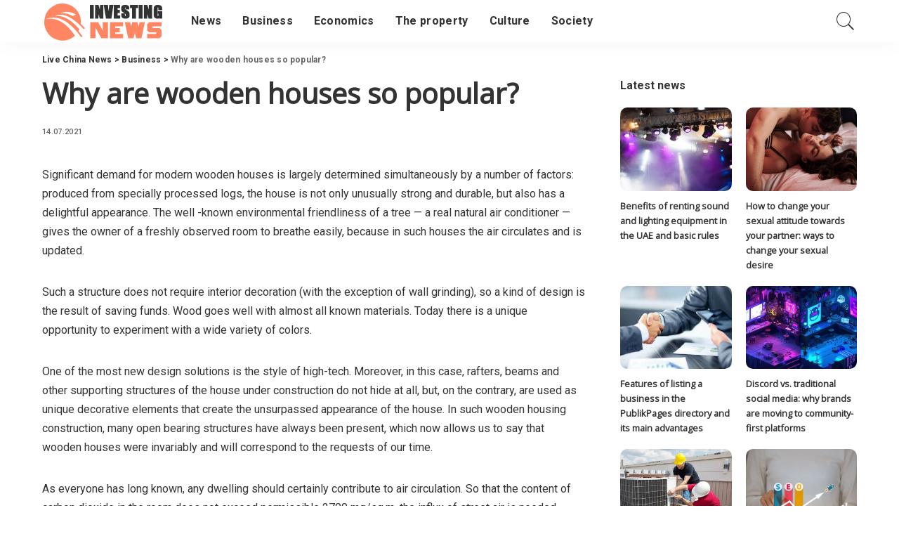

--- FILE ---
content_type: text/html; charset=UTF-8
request_url: https://livechinanews.com/why-are-wooden-houses-so-popular.html
body_size: 15297
content:
<!DOCTYPE html>
<html lang="ru-RU">
<head>
	<meta charset="UTF-8">
	<meta http-equiv="X-UA-Compatible" content="IE=edge">
	<meta name="viewport" content="width=device-width, initial-scale=1">
	<link rel="profile" href="https://gmpg.org/xfn/11">
	<meta name='robots' content='index, follow, max-image-preview:large, max-snippet:-1, max-video-preview:-1' />
			<link rel="apple-touch-icon" href="https://livechinanews.com/wp-content/uploads/2021/01/4.png"/>
					<meta name="msapplication-TileColor" content="#ffffff">
			<meta name="msapplication-TileImage" content="https://livechinanews.com/wp-content/uploads/2021/01/3.png"/>
		
	<!-- This site is optimized with the Yoast SEO plugin v22.0 - https://yoast.com/wordpress/plugins/seo/ -->
	<title>Why are wooden houses so popular?</title>
	<meta name="description" content="Significant demand for modern wooden houses is largely determined simultaneously by a number of factors: produced from specially processed logs, the house" />
	<link rel="canonical" href="https://livechinanews.com/why-are-wooden-houses-so-popular.html" />
	<meta property="og:locale" content="ru_RU" />
	<meta property="og:type" content="article" />
	<meta property="og:title" content="Why are wooden houses so popular?" />
	<meta property="og:description" content="Significant demand for modern wooden houses is largely determined simultaneously by a number of factors: produced from specially processed logs, the house" />
	<meta property="og:url" content="https://livechinanews.com/why-are-wooden-houses-so-popular.html" />
	<meta property="og:site_name" content="Live China News" />
	<meta property="article:published_time" content="2021-07-14T14:40:55+00:00" />
	<meta name="author" content="chinanews" />
	<meta name="twitter:card" content="summary_large_image" />
	<meta name="twitter:label1" content="Написано автором" />
	<meta name="twitter:data1" content="chinanews" />
	<meta name="twitter:label2" content="Примерное время для чтения" />
	<meta name="twitter:data2" content="2 минуты" />
	<script type="application/ld+json" class="yoast-schema-graph">{"@context":"https://schema.org","@graph":[{"@type":"WebPage","@id":"https://livechinanews.com/why-are-wooden-houses-so-popular.html","url":"https://livechinanews.com/why-are-wooden-houses-so-popular.html","name":"Why are wooden houses so popular?","isPartOf":{"@id":"https://livechinanews.com/#website"},"datePublished":"2021-07-14T14:40:55+00:00","dateModified":"2021-07-14T14:40:55+00:00","author":{"@id":"https://livechinanews.com/#/schema/person/c280474cfaa39d9511d18d209aa595b2"},"description":"Significant demand for modern wooden houses is largely determined simultaneously by a number of factors: produced from specially processed logs, the house","inLanguage":"ru-RU","potentialAction":[{"@type":"ReadAction","target":["https://livechinanews.com/why-are-wooden-houses-so-popular.html"]}]},{"@type":"WebSite","@id":"https://livechinanews.com/#website","url":"https://livechinanews.com/","name":"Live China News","description":"","potentialAction":[{"@type":"SearchAction","target":{"@type":"EntryPoint","urlTemplate":"https://livechinanews.com/?s={search_term_string}"},"query-input":"required name=search_term_string"}],"inLanguage":"ru-RU"},{"@type":"Person","@id":"https://livechinanews.com/#/schema/person/c280474cfaa39d9511d18d209aa595b2","name":"chinanews","image":{"@type":"ImageObject","inLanguage":"ru-RU","@id":"https://livechinanews.com/#/schema/person/image/","url":"https://secure.gravatar.com/avatar/?s=96&d=mm&r=g","contentUrl":"https://secure.gravatar.com/avatar/?s=96&d=mm&r=g","caption":"chinanews"}}]}</script>
	<!-- / Yoast SEO plugin. -->


<link rel='dns-prefetch' href='//fonts.googleapis.com' />
<link rel="alternate" type="application/rss+xml" title="Live China News &raquo; Лента" href="https://livechinanews.com/feed" />
<link rel="alternate" type="application/rss+xml" title="Live China News &raquo; Лента комментариев" href="https://livechinanews.com/comments/feed" />
<link rel="alternate" type="application/rss+xml" title="Live China News &raquo; Лента комментариев к &laquo;Why are wooden houses so popular?&raquo;" href="https://livechinanews.com/why-are-wooden-houses-so-popular.html/feed" />
<link rel='stylesheet' id='pixwell-core-css' href='https://livechinanews.com/wp-content/plugins/pixwell-core/assets/core.css?ver=5.7' media='all' />
<link rel='stylesheet' id='wp-block-library-css' href='https://livechinanews.com/wp-includes/css/dist/block-library/style.min.css?ver=a81c182e9fad0d30ef1989c058520fa3' media='all' />
<style id='classic-theme-styles-inline-css'>
/*! This file is auto-generated */
.wp-block-button__link{color:#fff;background-color:#32373c;border-radius:9999px;box-shadow:none;text-decoration:none;padding:calc(.667em + 2px) calc(1.333em + 2px);font-size:1.125em}.wp-block-file__button{background:#32373c;color:#fff;text-decoration:none}
</style>
<style id='global-styles-inline-css'>
body{--wp--preset--color--black: #000000;--wp--preset--color--cyan-bluish-gray: #abb8c3;--wp--preset--color--white: #ffffff;--wp--preset--color--pale-pink: #f78da7;--wp--preset--color--vivid-red: #cf2e2e;--wp--preset--color--luminous-vivid-orange: #ff6900;--wp--preset--color--luminous-vivid-amber: #fcb900;--wp--preset--color--light-green-cyan: #7bdcb5;--wp--preset--color--vivid-green-cyan: #00d084;--wp--preset--color--pale-cyan-blue: #8ed1fc;--wp--preset--color--vivid-cyan-blue: #0693e3;--wp--preset--color--vivid-purple: #9b51e0;--wp--preset--gradient--vivid-cyan-blue-to-vivid-purple: linear-gradient(135deg,rgba(6,147,227,1) 0%,rgb(155,81,224) 100%);--wp--preset--gradient--light-green-cyan-to-vivid-green-cyan: linear-gradient(135deg,rgb(122,220,180) 0%,rgb(0,208,130) 100%);--wp--preset--gradient--luminous-vivid-amber-to-luminous-vivid-orange: linear-gradient(135deg,rgba(252,185,0,1) 0%,rgba(255,105,0,1) 100%);--wp--preset--gradient--luminous-vivid-orange-to-vivid-red: linear-gradient(135deg,rgba(255,105,0,1) 0%,rgb(207,46,46) 100%);--wp--preset--gradient--very-light-gray-to-cyan-bluish-gray: linear-gradient(135deg,rgb(238,238,238) 0%,rgb(169,184,195) 100%);--wp--preset--gradient--cool-to-warm-spectrum: linear-gradient(135deg,rgb(74,234,220) 0%,rgb(151,120,209) 20%,rgb(207,42,186) 40%,rgb(238,44,130) 60%,rgb(251,105,98) 80%,rgb(254,248,76) 100%);--wp--preset--gradient--blush-light-purple: linear-gradient(135deg,rgb(255,206,236) 0%,rgb(152,150,240) 100%);--wp--preset--gradient--blush-bordeaux: linear-gradient(135deg,rgb(254,205,165) 0%,rgb(254,45,45) 50%,rgb(107,0,62) 100%);--wp--preset--gradient--luminous-dusk: linear-gradient(135deg,rgb(255,203,112) 0%,rgb(199,81,192) 50%,rgb(65,88,208) 100%);--wp--preset--gradient--pale-ocean: linear-gradient(135deg,rgb(255,245,203) 0%,rgb(182,227,212) 50%,rgb(51,167,181) 100%);--wp--preset--gradient--electric-grass: linear-gradient(135deg,rgb(202,248,128) 0%,rgb(113,206,126) 100%);--wp--preset--gradient--midnight: linear-gradient(135deg,rgb(2,3,129) 0%,rgb(40,116,252) 100%);--wp--preset--font-size--small: 13px;--wp--preset--font-size--medium: 20px;--wp--preset--font-size--large: 36px;--wp--preset--font-size--x-large: 42px;--wp--preset--spacing--20: 0.44rem;--wp--preset--spacing--30: 0.67rem;--wp--preset--spacing--40: 1rem;--wp--preset--spacing--50: 1.5rem;--wp--preset--spacing--60: 2.25rem;--wp--preset--spacing--70: 3.38rem;--wp--preset--spacing--80: 5.06rem;--wp--preset--shadow--natural: 6px 6px 9px rgba(0, 0, 0, 0.2);--wp--preset--shadow--deep: 12px 12px 50px rgba(0, 0, 0, 0.4);--wp--preset--shadow--sharp: 6px 6px 0px rgba(0, 0, 0, 0.2);--wp--preset--shadow--outlined: 6px 6px 0px -3px rgba(255, 255, 255, 1), 6px 6px rgba(0, 0, 0, 1);--wp--preset--shadow--crisp: 6px 6px 0px rgba(0, 0, 0, 1);}:where(.is-layout-flex){gap: 0.5em;}:where(.is-layout-grid){gap: 0.5em;}body .is-layout-flow > .alignleft{float: left;margin-inline-start: 0;margin-inline-end: 2em;}body .is-layout-flow > .alignright{float: right;margin-inline-start: 2em;margin-inline-end: 0;}body .is-layout-flow > .aligncenter{margin-left: auto !important;margin-right: auto !important;}body .is-layout-constrained > .alignleft{float: left;margin-inline-start: 0;margin-inline-end: 2em;}body .is-layout-constrained > .alignright{float: right;margin-inline-start: 2em;margin-inline-end: 0;}body .is-layout-constrained > .aligncenter{margin-left: auto !important;margin-right: auto !important;}body .is-layout-constrained > :where(:not(.alignleft):not(.alignright):not(.alignfull)){max-width: var(--wp--style--global--content-size);margin-left: auto !important;margin-right: auto !important;}body .is-layout-constrained > .alignwide{max-width: var(--wp--style--global--wide-size);}body .is-layout-flex{display: flex;}body .is-layout-flex{flex-wrap: wrap;align-items: center;}body .is-layout-flex > *{margin: 0;}body .is-layout-grid{display: grid;}body .is-layout-grid > *{margin: 0;}:where(.wp-block-columns.is-layout-flex){gap: 2em;}:where(.wp-block-columns.is-layout-grid){gap: 2em;}:where(.wp-block-post-template.is-layout-flex){gap: 1.25em;}:where(.wp-block-post-template.is-layout-grid){gap: 1.25em;}.has-black-color{color: var(--wp--preset--color--black) !important;}.has-cyan-bluish-gray-color{color: var(--wp--preset--color--cyan-bluish-gray) !important;}.has-white-color{color: var(--wp--preset--color--white) !important;}.has-pale-pink-color{color: var(--wp--preset--color--pale-pink) !important;}.has-vivid-red-color{color: var(--wp--preset--color--vivid-red) !important;}.has-luminous-vivid-orange-color{color: var(--wp--preset--color--luminous-vivid-orange) !important;}.has-luminous-vivid-amber-color{color: var(--wp--preset--color--luminous-vivid-amber) !important;}.has-light-green-cyan-color{color: var(--wp--preset--color--light-green-cyan) !important;}.has-vivid-green-cyan-color{color: var(--wp--preset--color--vivid-green-cyan) !important;}.has-pale-cyan-blue-color{color: var(--wp--preset--color--pale-cyan-blue) !important;}.has-vivid-cyan-blue-color{color: var(--wp--preset--color--vivid-cyan-blue) !important;}.has-vivid-purple-color{color: var(--wp--preset--color--vivid-purple) !important;}.has-black-background-color{background-color: var(--wp--preset--color--black) !important;}.has-cyan-bluish-gray-background-color{background-color: var(--wp--preset--color--cyan-bluish-gray) !important;}.has-white-background-color{background-color: var(--wp--preset--color--white) !important;}.has-pale-pink-background-color{background-color: var(--wp--preset--color--pale-pink) !important;}.has-vivid-red-background-color{background-color: var(--wp--preset--color--vivid-red) !important;}.has-luminous-vivid-orange-background-color{background-color: var(--wp--preset--color--luminous-vivid-orange) !important;}.has-luminous-vivid-amber-background-color{background-color: var(--wp--preset--color--luminous-vivid-amber) !important;}.has-light-green-cyan-background-color{background-color: var(--wp--preset--color--light-green-cyan) !important;}.has-vivid-green-cyan-background-color{background-color: var(--wp--preset--color--vivid-green-cyan) !important;}.has-pale-cyan-blue-background-color{background-color: var(--wp--preset--color--pale-cyan-blue) !important;}.has-vivid-cyan-blue-background-color{background-color: var(--wp--preset--color--vivid-cyan-blue) !important;}.has-vivid-purple-background-color{background-color: var(--wp--preset--color--vivid-purple) !important;}.has-black-border-color{border-color: var(--wp--preset--color--black) !important;}.has-cyan-bluish-gray-border-color{border-color: var(--wp--preset--color--cyan-bluish-gray) !important;}.has-white-border-color{border-color: var(--wp--preset--color--white) !important;}.has-pale-pink-border-color{border-color: var(--wp--preset--color--pale-pink) !important;}.has-vivid-red-border-color{border-color: var(--wp--preset--color--vivid-red) !important;}.has-luminous-vivid-orange-border-color{border-color: var(--wp--preset--color--luminous-vivid-orange) !important;}.has-luminous-vivid-amber-border-color{border-color: var(--wp--preset--color--luminous-vivid-amber) !important;}.has-light-green-cyan-border-color{border-color: var(--wp--preset--color--light-green-cyan) !important;}.has-vivid-green-cyan-border-color{border-color: var(--wp--preset--color--vivid-green-cyan) !important;}.has-pale-cyan-blue-border-color{border-color: var(--wp--preset--color--pale-cyan-blue) !important;}.has-vivid-cyan-blue-border-color{border-color: var(--wp--preset--color--vivid-cyan-blue) !important;}.has-vivid-purple-border-color{border-color: var(--wp--preset--color--vivid-purple) !important;}.has-vivid-cyan-blue-to-vivid-purple-gradient-background{background: var(--wp--preset--gradient--vivid-cyan-blue-to-vivid-purple) !important;}.has-light-green-cyan-to-vivid-green-cyan-gradient-background{background: var(--wp--preset--gradient--light-green-cyan-to-vivid-green-cyan) !important;}.has-luminous-vivid-amber-to-luminous-vivid-orange-gradient-background{background: var(--wp--preset--gradient--luminous-vivid-amber-to-luminous-vivid-orange) !important;}.has-luminous-vivid-orange-to-vivid-red-gradient-background{background: var(--wp--preset--gradient--luminous-vivid-orange-to-vivid-red) !important;}.has-very-light-gray-to-cyan-bluish-gray-gradient-background{background: var(--wp--preset--gradient--very-light-gray-to-cyan-bluish-gray) !important;}.has-cool-to-warm-spectrum-gradient-background{background: var(--wp--preset--gradient--cool-to-warm-spectrum) !important;}.has-blush-light-purple-gradient-background{background: var(--wp--preset--gradient--blush-light-purple) !important;}.has-blush-bordeaux-gradient-background{background: var(--wp--preset--gradient--blush-bordeaux) !important;}.has-luminous-dusk-gradient-background{background: var(--wp--preset--gradient--luminous-dusk) !important;}.has-pale-ocean-gradient-background{background: var(--wp--preset--gradient--pale-ocean) !important;}.has-electric-grass-gradient-background{background: var(--wp--preset--gradient--electric-grass) !important;}.has-midnight-gradient-background{background: var(--wp--preset--gradient--midnight) !important;}.has-small-font-size{font-size: var(--wp--preset--font-size--small) !important;}.has-medium-font-size{font-size: var(--wp--preset--font-size--medium) !important;}.has-large-font-size{font-size: var(--wp--preset--font-size--large) !important;}.has-x-large-font-size{font-size: var(--wp--preset--font-size--x-large) !important;}
.wp-block-navigation a:where(:not(.wp-element-button)){color: inherit;}
:where(.wp-block-post-template.is-layout-flex){gap: 1.25em;}:where(.wp-block-post-template.is-layout-grid){gap: 1.25em;}
:where(.wp-block-columns.is-layout-flex){gap: 2em;}:where(.wp-block-columns.is-layout-grid){gap: 2em;}
.wp-block-pullquote{font-size: 1.5em;line-height: 1.6;}
</style>
<link rel='stylesheet' id='cptch_stylesheet-css' href='https://livechinanews.com/wp-content/plugins/captcha-bws/css/front_end_style.css?ver=5.1.8' media='all' />
<link rel='stylesheet' id='dashicons-css' href='https://livechinanews.com/wp-includes/css/dashicons.min.css?ver=a81c182e9fad0d30ef1989c058520fa3' media='all' />
<link rel='stylesheet' id='cptch_desktop_style-css' href='https://livechinanews.com/wp-content/plugins/captcha-bws/css/desktop_style.css?ver=5.1.8' media='all' />
<link rel='stylesheet' id='post-views-counter-frontend-css' href='https://livechinanews.com/wp-content/plugins/post-views-counter/css/frontend.min.css?ver=1.4.3' media='all' />
<link rel='stylesheet' id='pixwell-main-css' href='https://livechinanews.com/wp-content/themes/pixwell/assets/css/main.css?ver=5.7' media='all' />
<link rel='stylesheet' id='pixwell-style-css' href='https://livechinanews.com/wp-content/themes/pixwell/style.css?ver=5.7' media='all' />
<style id='pixwell-style-inline-css'>
html {font-family:Roboto;}h1, .h1 {font-family:Open Sans;}h2, .h2 {font-family:Open Sans;}h3, .h3 {font-family:Open Sans;}h4, .h4 {font-family:Open Sans;}h5, .h5 {font-family:Open Sans;}h6, .h6 {font-family:Open Sans;}.single-tagline h6 {font-family:Open Sans;}.p-wrap .entry-summary, .twitter-content.entry-summary, .author-description, .rssSummary, .rb-sdesc {font-family:Roboto;}.p-cat-info {font-family:Roboto;}.p-meta-info, .wp-block-latest-posts__post-date {font-family:Roboto;}.meta-info-author.meta-info-el {font-family:Roboto;}.breadcrumb {font-family:Roboto;}.footer-menu-inner {font-family:Open Sans;}.topbar-wrap {}.topbar-menu-wrap {}.main-menu > li > a, .off-canvas-menu > li > a {font-family:Roboto;}.main-menu .sub-menu:not(.sub-mega), .off-canvas-menu .sub-menu {font-family:Roboto;}.is-logo-text .logo-title {}.block-title, .block-header .block-title {font-family:Roboto;}.ajax-quick-filter, .block-view-more {font-family:Roboto;}.widget-title {font-family:Roboto;}body .widget.widget_nav_menu .menu-item {font-family:Roboto;}body.boxed {background-color : #fafafa;background-repeat : no-repeat;background-size : cover;background-attachment : fixed;background-position : center center;}.header-6 .banner-wrap {}.footer-wrap {background-color : #333333;}.topline-wrap {height: 2px}.main-menu .sub-menu {}.main-menu > li.menu-item-has-children > .sub-menu:before {}.mobile-nav-inner {}.navbar-border-holder {border-width: 2px; }.tipsy, .additional-meta, .sponsor-label, .sponsor-link, .entry-footer .tag-label,.box-nav .nav-label, .left-article-label, .share-label, .rss-date,.wp-block-latest-posts__post-date, .wp-block-latest-comments__comment-date,.image-caption, .wp-caption-text, .gallery-caption, .entry-content .wp-block-audio figcaption,.entry-content .wp-block-video figcaption, .entry-content .wp-block-image figcaption,.entry-content .wp-block-gallery .blocks-gallery-image figcaption,.entry-content .wp-block-gallery .blocks-gallery-item figcaption,.subscribe-content .desc, .follower-el .right-el, .author-job, .comment-metadata{ font-family: Roboto; }.sponsor-link{ font-family: Roboto; }.entry-footer a, .tagcloud a, .entry-footer .source, .entry-footer .via-el{ font-family: Roboto; }.p-link, .rb-cookie .cookie-accept, a.comment-reply-link, .comment-list .comment-reply-title small a,.banner-btn a, .headerstrip-btn a, input[type="submit"], button, .pagination-wrap, .cta-btn, .rb-btn{ font-family: Roboto; }select, textarea, input[type="text"], input[type="tel"], input[type="email"], input[type="url"],input[type="search"], input[type="number"]{ font-family: Roboto; }.footer-menu-inner, .widget_recent_comments .recentcomments > a:last-child,.wp-block-latest-comments__comment-link, .wp-block-latest-posts__list a,.widget_recent_entries li, .wp-block-quote *:not(cite), blockquote *:not(cite), .widget_rss li,.wp-block-latest-posts li, .wp-block-latest-comments__comment-link{ font-family: Open Sans; } .widget_pages .page_item, .widget_meta li,.widget_categories .cat-item, .widget_archive li, .widget.widget_nav_menu .menu-item,.wp-block-archives-list li, .wp-block-categories-list li{ font-family: Roboto; }@media only screen and (max-width: 767px) {.entry-content { font-size: .90rem; }.p-wrap .entry-summary, .twitter-content.entry-summary, .element-desc, .subscribe-description, .rb-sdecs,.copyright-inner > *, .summary-content, .pros-cons-wrap ul li,.gallery-popup-content .image-popup-description > *{ font-size: .76rem; }}@media only screen and (max-width: 1024px) {}@media only screen and (max-width: 991px) {}@media only screen and (max-width: 767px) {}.wp-block-quote *:not(cite), blockquote *:not(cite) {font-family:Roboto;}
</style>
<link rel='stylesheet' id='redux-google-fonts-pixwell_theme_options-css' href='https://fonts.googleapis.com/css?family=Roboto%3A100%2C300%2C400%2C500%2C700%2C900%2C100italic%2C300italic%2C400italic%2C500italic%2C700italic%2C900italic%7COpen+Sans&#038;font-display=swap&#038;ver=1661546246' media='all' />
<script src='https://livechinanews.com/wp-includes/js/jquery/jquery.min.js?ver=3.7.0' id='jquery-core-js'></script>
<script src='https://livechinanews.com/wp-includes/js/jquery/jquery-migrate.min.js?ver=3.4.1' id='jquery-migrate-js'></script>
<!--[if lt IE 9]>
<script src='https://livechinanews.com/wp-content/themes/pixwell/assets/js/html5shiv.min.js?ver=3.7.3' id='html5-js'></script>
<![endif]-->
<link rel="https://api.w.org/" href="https://livechinanews.com/wp-json/" /><link rel="alternate" type="application/json" href="https://livechinanews.com/wp-json/wp/v2/posts/126" /><link rel="EditURI" type="application/rsd+xml" title="RSD" href="https://livechinanews.com/xmlrpc.php?rsd" />

<link rel='shortlink' href='https://livechinanews.com/?p=126' />
<link rel="alternate" type="application/json+oembed" href="https://livechinanews.com/wp-json/oembed/1.0/embed?url=https%3A%2F%2Flivechinanews.com%2Fwhy-are-wooden-houses-so-popular.html" />
<link rel="alternate" type="text/xml+oembed" href="https://livechinanews.com/wp-json/oembed/1.0/embed?url=https%3A%2F%2Flivechinanews.com%2Fwhy-are-wooden-houses-so-popular.html&#038;format=xml" />
<script type="application/ld+json">{"@context":"https://schema.org","@type":"WebSite","@id":"https://livechinanews.com/#website","url":"https://livechinanews.com/","name":"Live China News","potentialAction":{"@type":"SearchAction","target":"https://livechinanews.com/?s={search_term_string}","query-input":"required name=search_term_string"}}</script>
<link rel="icon" href="https://livechinanews.com/wp-content/uploads/2021/01/3.png" sizes="32x32" />
<link rel="icon" href="https://livechinanews.com/wp-content/uploads/2021/01/3.png" sizes="192x192" />
<link rel="apple-touch-icon" href="https://livechinanews.com/wp-content/uploads/2021/01/3.png" />
<meta name="msapplication-TileImage" content="https://livechinanews.com/wp-content/uploads/2021/01/3.png" />
</head>
<body class="post-template-default single single-post postid-126 single-format-standard wp-embed-responsive is-single-1 sticky-nav smart-sticky off-canvas-light is-backtop block-header-dot w-header-1 cat-icon-round ele-round feat-round is-fmask mh-p-link mh-p-excerpt">
<div id="site" class="site">
		<aside id="off-canvas-section" class="off-canvas-wrap light-style is-hidden">
			<div class="close-panel-wrap tooltips-n">
				<a href="#" id="off-canvas-close-btn" title="Close Panel"><i class="btn-close"></i></a>
			</div>
			<div class="off-canvas-holder">
									<div class="off-canvas-header is-light-text">
						<div class="header-inner">
															<a href="https://livechinanews.com/" class="off-canvas-logo">
									<img src="https://livechinanews.com/wp-content/uploads/2021/01/1.png" alt="Live China News">
								</a>
														<aside class="inner-bottom">
															</aside>
						</div>
					</div>
								<div class="off-canvas-inner is-dark-text">
					<nav id="off-canvas-nav" class="off-canvas-nav">
						<ul id="off-canvas-menu" class="off-canvas-menu rb-menu is-clicked"><li id="menu-item-316" class="menu-item menu-item-type-taxonomy menu-item-object-category menu-item-316"><a href="https://livechinanews.com/news"><span>News</span></a></li>
<li id="menu-item-317" class="menu-item menu-item-type-taxonomy menu-item-object-category current-post-ancestor current-menu-parent current-post-parent menu-item-317"><a href="https://livechinanews.com/business"><span>Business</span></a></li>
<li id="menu-item-318" class="menu-item menu-item-type-taxonomy menu-item-object-category menu-item-318"><a href="https://livechinanews.com/economics"><span>Economics</span></a></li>
<li id="menu-item-319" class="menu-item menu-item-type-taxonomy menu-item-object-category menu-item-319"><a href="https://livechinanews.com/the-property"><span>The property</span></a></li>
<li id="menu-item-320" class="menu-item menu-item-type-taxonomy menu-item-object-category menu-item-320"><a href="https://livechinanews.com/culture"><span>Culture</span></a></li>
<li id="menu-item-321" class="menu-item menu-item-type-taxonomy menu-item-object-category menu-item-321"><a href="https://livechinanews.com/society"><span>Society</span></a></li>
</ul>					</nav>
									</div>
			</div>
		</aside>
	<div class="site-outer">
	<div class="site-mask"></div>
		<div class="topsite-wrap fw-widget-section">
		<div id="social_icon-1" class="widget topsite-sidebar widget-social-icon">				<div class="about-bio is-centered">
					<img class="thumbnail" src="https://tf01.themeruby.com/recipe/wp-content/uploads/sites/2/2019/09/about.jpg" style="max-width:270px">
<h4>Hello!! My name is Jeanine</h4>
<p>I love to eat, travel, and eat some more! I am married to the man of my dreams and have a beautiful little girl whose smiles can brighten anyone’s day!</p>				</div>
						<div class="social-icon-wrap clearfix tooltips-n is-centered">
				<a class="social-link-facebook" title="Facebook" href="#" target="_blank" rel="noopener nofollow"><i class="rbi rbi-facebook"></i></a><a class="social-link-pinterest" title="Pinterest" href="#" target="_blank" rel="noopener nofollow"><i class="rbi rbi-pinterest-i"></i></a><a class="social-link-instagram" title="Instagram" href="#" target="_blank" rel="noopener nofollow"><i class="rbi rbi-instagram"></i></a><a class="social-link-snapchat" title="SnapChat" href="#" target="_blank" rel="noopener nofollow"><i class="rbi rbi-snapchat"></i></a><a class="social-link-youtube" title="YouTube" href="#" target="_blank" rel="noopener nofollow"><i class="rbi rbi-youtube-o"></i></a>			</div>

			</div><div id="sb_post-1" class="widget topsite-sidebar widget-post"><h2 class="widget-title h4">Latest Recipes</h2>			<div class="widget-post-content">
				<div class="rb-row widget-post-2">				<div class="rb-col-m6">
							<div class="p-wrap p-grid p-grid-w1 post-1173">
							<div class="p-feat">
							<a class="p-flink" href="https://livechinanews.com/benefits-of-renting-sound-and-lighting-equipment-in-the-uae-and-basic-rules.html" title="Benefits of renting sound and lighting equipment in the UAE and basic rules">
			<span class="rb-iwrap pc-75"><img width="280" height="210" src="https://livechinanews.com/wp-content/uploads/2025/12/benefits-of-renting-sound-and-lighting-equipment-in-the-uae-and-basic-rules09-280x210.jpg" class="attachment-pixwell_280x210 size-pixwell_280x210 wp-post-image" alt="" decoding="async" /></span>
		</a>
						</div>
			<h6 class="entry-title">		<a class="p-url" href="https://livechinanews.com/benefits-of-renting-sound-and-lighting-equipment-in-the-uae-and-basic-rules.html" rel="bookmark" title="Benefits of renting sound and lighting equipment in the UAE and basic rules">Benefits of renting sound and lighting equipment in the UAE and basic rules</a>
		</h6>		</div>
					</div>
							<div class="rb-col-m6">
							<div class="p-wrap p-grid p-grid-w1 post-1169">
							<div class="p-feat">
							<a class="p-flink" href="https://livechinanews.com/how-to-change-your-sexual-attitude-towards-your-partner-ways-to-change-your-sexual-desire.html" title="How to change your sexual attitude towards your partner: ways to change your sexual desire">
			<span class="rb-iwrap pc-75"><img width="280" height="210" src="https://livechinanews.com/wp-content/uploads/2025/11/how-to-change-your-sexual-attitude-towards-your-partner-ways-to-change-your-sexual-desire03-280x210.jpg" class="attachment-pixwell_280x210 size-pixwell_280x210 wp-post-image" alt="" decoding="async" srcset="https://livechinanews.com/wp-content/uploads/2025/11/how-to-change-your-sexual-attitude-towards-your-partner-ways-to-change-your-sexual-desire03-280x210.jpg 280w, https://livechinanews.com/wp-content/uploads/2025/11/how-to-change-your-sexual-attitude-towards-your-partner-ways-to-change-your-sexual-desire03-560x420.jpg 560w" sizes="(max-width: 280px) 100vw, 280px" /></span>
		</a>
						</div>
			<h6 class="entry-title">		<a class="p-url" href="https://livechinanews.com/how-to-change-your-sexual-attitude-towards-your-partner-ways-to-change-your-sexual-desire.html" rel="bookmark" title="How to change your sexual attitude towards your partner: ways to change your sexual desire">How to change your sexual attitude towards your partner: ways to change your sexual desire</a>
		</h6>		</div>
					</div>
							<div class="rb-col-m6">
							<div class="p-wrap p-grid p-grid-w1 post-1166">
							<div class="p-feat">
							<a class="p-flink" href="https://livechinanews.com/features-of-listing-a-business-in-the-publikpages-directory-and-its-main-advantages.html" title="Features of listing a business in the PublikPages directory and its main advantages">
			<span class="rb-iwrap pc-75"><img width="280" height="210" src="https://livechinanews.com/wp-content/uploads/2025/11/features-of-listing-a-business-in-the-publikpages-directory-and-its-main-advantages019-280x210.jpg" class="attachment-pixwell_280x210 size-pixwell_280x210 wp-post-image" alt="" decoding="async" /></span>
		</a>
						</div>
			<h6 class="entry-title">		<a class="p-url" href="https://livechinanews.com/features-of-listing-a-business-in-the-publikpages-directory-and-its-main-advantages.html" rel="bookmark" title="Features of listing a business in the PublikPages directory and its main advantages">Features of listing a business in the PublikPages directory and its main advantages</a>
		</h6>		</div>
					</div>
							<div class="rb-col-m6">
							<div class="p-wrap p-grid p-grid-w1 post-1163">
							<div class="p-feat">
							<a class="p-flink" href="https://livechinanews.com/discord-vs-traditional-social-media-why-brands-are-moving-to-community-first-platforms.html" title="Discord vs. traditional social media: why brands are moving to community-first platforms">
			<span class="rb-iwrap pc-75"><img width="280" height="210" src="https://livechinanews.com/wp-content/uploads/2025/11/discord-vs-traditional-social-media-why-brands-are-moving-to-community-first-platforms04-280x210.jpg" class="attachment-pixwell_280x210 size-pixwell_280x210 wp-post-image" alt="" decoding="async" /></span>
		</a>
						</div>
			<h6 class="entry-title">		<a class="p-url" href="https://livechinanews.com/discord-vs-traditional-social-media-why-brands-are-moving-to-community-first-platforms.html" rel="bookmark" title="Discord vs. traditional social media: why brands are moving to community-first platforms">Discord vs. traditional social media: why brands are moving to community-first platforms</a>
		</h6>		</div>
					</div>
			</div>			</div>
			</div><div id="twitter_tweets-2" class="widget topsite-sidebar widget-tweets"><h2 class="widget-title h4">Latest Tweets</h2>			<ul class="twitter-widget-inner">
				<li class="rb-error">Please install plugin name &quot;oAuth Twitter Feed for Developers</li>				
			</ul>
			</div>	</div>
<header id="site-header" class="header-wrap header-1">
	<div class="navbar-outer">
		<div class="navbar-wrap">
				<aside id="mobile-navbar" class="mobile-navbar">
		<div class="mobile-nav-inner rb-p20-gutter">
							<div class="m-nav-left">
					<a href="#" class="off-canvas-trigger btn-toggle-wrap"><span class="btn-toggle"><span class="off-canvas-toggle"><span class="icon-toggle"></span></span></span></a>
				</div>
				<div class="m-nav-centered">
						<aside class="logo-mobile-wrap is-logo-image">
		<a href="https://livechinanews.com/" class="logo-mobile">
			<img height="60" width="182" src="https://livechinanews.com/wp-content/uploads/2021/01/1.png" alt="Live China News">
		</a>
	</aside>
				</div>
				<div class="m-nav-right">
															<div class="mobile-search">
	<a href="#" title="Поиск" class="search-icon nav-search-link"><i class="rbi rbi-search-light"></i></a>
	<div class="navbar-search-popup header-lightbox">
		<div class="navbar-search-form"><form role="search" method="get" class="search-form" action="https://livechinanews.com/">
				<label>
					<span class="screen-reader-text">Найти:</span>
					<input type="search" class="search-field" placeholder="Поиск&hellip;" value="" name="s" />
				</label>
				<input type="submit" class="search-submit" value="Поиск" />
			</form></div>
	</div>
</div>
				</div>
					</div>
	</aside>
		<aside id="mobile-sticky-nav" class="mobile-sticky-nav">
		<div class="mobile-navbar mobile-sticky-inner">
			<div class="mobile-nav-inner rb-p20-gutter">
									<div class="m-nav-left">
						<a href="#" class="off-canvas-trigger btn-toggle-wrap"><span class="btn-toggle"><span class="off-canvas-toggle"><span class="icon-toggle"></span></span></span></a>
					</div>
					<div class="m-nav-centered">
							<aside class="logo-mobile-wrap is-logo-image">
		<a href="https://livechinanews.com/" class="logo-mobile">
			<img height="60" width="182" src="https://livechinanews.com/wp-content/uploads/2021/01/1.png" alt="Live China News">
		</a>
	</aside>
					</div>
					<div class="m-nav-right">
																		<div class="mobile-search">
	<a href="#" title="Поиск" class="search-icon nav-search-link"><i class="rbi rbi-search-light"></i></a>
	<div class="navbar-search-popup header-lightbox">
		<div class="navbar-search-form"><form role="search" method="get" class="search-form" action="https://livechinanews.com/">
				<label>
					<span class="screen-reader-text">Найти:</span>
					<input type="search" class="search-field" placeholder="Поиск&hellip;" value="" name="s" />
				</label>
				<input type="submit" class="search-submit" value="Поиск" />
			</form></div>
	</div>
</div>
					</div>
							</div>
		</div>
	</aside>
			<div class="rbc-container navbar-holder is-main-nav">
				<div class="navbar-inner rb-m20-gutter">
					<div class="navbar-left">
													<div class="logo-wrap is-logo-image site-branding">
					<a href="https://livechinanews.com/" class="logo" title="Live China News">
				<img class="logo-default" height="60" width="182" src="https://livechinanews.com/wp-content/uploads/2021/01/1.png" alt="Live China News">
			</a>
			</div>
						<nav id="site-navigation" class="main-menu-wrap" aria-label="main menu">
	<ul id="main-menu" class="main-menu rb-menu" itemscope itemtype="https://www.schema.org/SiteNavigationElement"><li class="menu-item menu-item-type-taxonomy menu-item-object-category menu-item-316" itemprop="name"><a href="https://livechinanews.com/news" itemprop="url"><span>News</span></a></li><li class="menu-item menu-item-type-taxonomy menu-item-object-category current-post-ancestor current-menu-parent current-post-parent menu-item-317" itemprop="name"><a href="https://livechinanews.com/business" itemprop="url"><span>Business</span></a></li><li class="menu-item menu-item-type-taxonomy menu-item-object-category menu-item-318" itemprop="name"><a href="https://livechinanews.com/economics" itemprop="url"><span>Economics</span></a></li><li class="menu-item menu-item-type-taxonomy menu-item-object-category menu-item-319" itemprop="name"><a href="https://livechinanews.com/the-property" itemprop="url"><span>The property</span></a></li><li class="menu-item menu-item-type-taxonomy menu-item-object-category menu-item-320" itemprop="name"><a href="https://livechinanews.com/culture" itemprop="url"><span>Culture</span></a></li><li class="menu-item menu-item-type-taxonomy menu-item-object-category menu-item-321" itemprop="name"><a href="https://livechinanews.com/society" itemprop="url"><span>Society</span></a></li></ul></nav>					</div>
					<div class="navbar-right">
																														<aside class="navbar-search nav-search-live">
	<a href="#" title="Поиск" class="nav-search-link search-icon"><i class="rbi rbi-search-light"></i></a>
	<div class="navbar-search-popup header-lightbox">
		<div class="navbar-search-form"><form role="search" method="get" class="search-form" action="https://livechinanews.com/">
				<label>
					<span class="screen-reader-text">Найти:</span>
					<input type="search" class="search-field" placeholder="Поиск&hellip;" value="" name="s" />
				</label>
				<input type="submit" class="search-submit" value="Поиск" />
			</form></div>
		<div class="load-animation live-search-animation"></div>
					<div class="navbar-search-response"></div>
			</div>
</aside>
											</div>
				</div>
			</div>
		</div>
	</div>
	<aside id="sticky-nav" class="section-sticky-holder">
	<div class="section-sticky">
		<div class="navbar-wrap">
			<div class="rbc-container navbar-holder">
				<div class="navbar-inner rb-m20-gutter">
					<div class="navbar-left">
														<div class="logo-wrap is-logo-image site-branding">
			<a href="https://livechinanews.com/" class="logo" title="Live China News">
				<img class="logo-default" height="60" width="182" src="https://livechinanews.com/wp-content/uploads/2021/01/1.png" alt="Live China News">
			</a>
		</div>
							<aside class="main-menu-wrap">
	<ul id="sticky-menu" class="main-menu rb-menu"><li class="menu-item menu-item-type-taxonomy menu-item-object-category menu-item-316"><a href="https://livechinanews.com/news"><span>News</span></a></li><li class="menu-item menu-item-type-taxonomy menu-item-object-category current-post-ancestor current-menu-parent current-post-parent menu-item-317"><a href="https://livechinanews.com/business"><span>Business</span></a></li><li class="menu-item menu-item-type-taxonomy menu-item-object-category menu-item-318"><a href="https://livechinanews.com/economics"><span>Economics</span></a></li><li class="menu-item menu-item-type-taxonomy menu-item-object-category menu-item-319"><a href="https://livechinanews.com/the-property"><span>The property</span></a></li><li class="menu-item menu-item-type-taxonomy menu-item-object-category menu-item-320"><a href="https://livechinanews.com/culture"><span>Culture</span></a></li><li class="menu-item menu-item-type-taxonomy menu-item-object-category menu-item-321"><a href="https://livechinanews.com/society"><span>Society</span></a></li></ul></aside>					</div>
					<div class="navbar-right">
																														<aside class="navbar-search nav-search-live">
	<a href="#" title="Поиск" class="nav-search-link search-icon"><i class="rbi rbi-search-light"></i></a>
	<div class="navbar-search-popup header-lightbox">
		<div class="navbar-search-form"><form role="search" method="get" class="search-form" action="https://livechinanews.com/">
				<label>
					<span class="screen-reader-text">Найти:</span>
					<input type="search" class="search-field" placeholder="Поиск&hellip;" value="" name="s" />
				</label>
				<input type="submit" class="search-submit" value="Поиск" />
			</form></div>
		<div class="load-animation live-search-animation"></div>
					<div class="navbar-search-response"></div>
			</div>
</aside>
					</div>
				</div>
			</div>
		</div>
	</div>
</aside></header>	<div class="site-wrap clearfix">		<div class="site-content single-1 rbc-content-section clearfix has-sidebar is-sidebar-right active-sidebar">
			<div class="wrap rbc-container rb-p20-gutter">
				<div class="rbc-wrap">
					<main id="main" class="site-main rbc-content">
						<div class="single-content-wrap">
							<article id="post-126" class="post-126 post type-post status-publish format-standard category-business" itemscope itemtype="https://schema.org/Article">
							<header class="single-header entry-header">
											<aside id="site-breadcrumb" class="breadcrumb breadcrumb-navxt">
				<span class="breadcrumb-inner" vocab="https://schema.org/" typeof="BreadcrumbList"><!-- Breadcrumb NavXT 7.2.0 -->
<span property="itemListElement" typeof="ListItem"><a property="item" typeof="WebPage" title="Перейти к Live China News." href="https://livechinanews.com" class="home" ><span property="name">Live China News</span></a><meta property="position" content="1"></span> &gt; <span property="itemListElement" typeof="ListItem"><a property="item" typeof="WebPage" title="Go to the Business Рубрика archives." href="https://livechinanews.com/business" class="taxonomy category" ><span property="name">Business</span></a><meta property="position" content="2"></span> &gt; <span property="itemListElement" typeof="ListItem"><span property="name" class="post post-post current-item">Why are wooden houses so popular?</span><meta property="url" content="https://livechinanews.com/why-are-wooden-houses-so-popular.html"><meta property="position" content="3"></span></span>
			</aside>
						<h1 itemprop="headline" class="single-title entry-title">Why are wooden houses so popular?</h1>
				<div class="single-entry-meta small-size">
						<div class="inner">
						<div class="single-meta-info p-meta-info">
					<span class="meta-info-el meta-info-date">
									<abbr class="date published" title="2021-07-14T17:40:55+03:00">14.07.2021</abbr>
					</span>
			</div>
			<div class="single-meta-bottom p-meta-info">
			</div>
				</div>
		</div>
								</header>
																<div class="single-body entry">
		<div class="single-content">
							<div class="entry-content clearfix" itemprop="articleBody">
					<p>Significant demand for modern wooden houses is largely determined simultaneously by a number of factors: produced from specially processed logs, the house is not only unusually strong and durable, but also has a delightful appearance.<span id="more-126"></span> The well -known environmental friendliness of a tree &#8212; a real natural air conditioner &#8212; gives the owner of a freshly observed room to breathe easily, because in such houses the air circulates and is updated.</p>
<p>Such a structure does not require interior decoration (with the exception of wall grinding), so a kind of design is the result of saving funds. Wood goes well with almost all known materials. Today there is a unique opportunity to experiment with a wide variety of colors.</p>
<p>One of the most new design solutions is the style of high-tech. Moreover, in this case, rafters, beams and other supporting structures of the house under construction do not hide at all, but, on the contrary, are used as unique decorative elements that create the unsurpassed appearance of the house. In such wooden housing construction, many open bearing structures have always been present, which now allows us to say that wooden houses were invariably and will correspond to the requests of our time.</p>
<p>As everyone has long known, any dwelling should certainly contribute to air circulation. So that the content of carbon dioxide in the room does not exceed permissible 2700 mg/sq.m, the influx of street air is needed approximately 4 l/s per person.</p>
<p>In addition, the log wall is an excellent and incredibly effective heat exchanger, which eliminates the cause of increased heat loss in the room. Wood contributes to such a process such as thermocying.</p>
<p>All of the above certainly guarantees the maximum convenience of living in the house, which is the true goal of any construction.</p>
<p>If you are interested in sectional gates, go to the site . To date, one of the most popular types of automatic gates is sectional gates. Most people who want to install the gate, regardless of private use (garages, cottages) or for any production (warehouses, car services) prefer a sectional gate. The reason for this choice is the unconditional advantages of the sectional gates, over other types of automatic gates.</p>
				</div>
			</div>
			<aside class="is-hidden rb-remove-bookmark" data-bookmarkid="126"></aside>		</div>
				<div class="article-meta is-hidden">
			<meta itemprop="mainEntityOfPage" content="https://livechinanews.com/why-are-wooden-houses-so-popular.html">
			<span class="vcard author" itemprop="author" content="chinanews"><span class="fn">chinanews</span></span>
			<time class="date published entry-date" datetime="2021-07-14T17:40:55+00:00" content="2021-07-14T17:40:55+00:00" itemprop="datePublished">14.07.2021</time>
			<meta class="updated" itemprop="dateModified" content="2021-07-14T17:40:55+00:00">
									<span itemprop="publisher" itemscope itemtype="https://schema.org/Organization">
				<meta itemprop="name" content="Live China News">
				<meta itemprop="url" content="https://livechinanews.com/">
									<span itemprop="logo" itemscope itemtype="https://schema.org/ImageObject">
						<meta itemprop="url" content="https://livechinanews.com/wp-content/uploads/2021/01/1.png">
					</span>
								</span>
		</div>
	</article>
							<div class="single-box clearfix">
										<aside class="comment-box-wrap">
			<div class="comment-box-header clearfix">
				<h4 class="h3"><i class="rbi rbi-comments"></i>Оставить ответ</h4>
							</div>
			<div class="comment-box-content clearfix no-comment">	<div id="comments" class="comments-area">
			<div id="respond" class="comment-respond">
		<h3 id="reply-title" class="comment-reply-title">Добавить комментарий <small><a rel="nofollow" id="cancel-comment-reply-link" href="/why-are-wooden-houses-so-popular.html#respond" style="display:none;">Отменить ответ</a></small></h3><form action="https://livechinanews.com/wp-comments-post.php" method="post" id="commentform" class="comment-form" novalidate><p class="comment-notes"><span id="email-notes">Ваш адрес email не будет опубликован.</span> <span class="required-field-message">Обязательные поля помечены <span class="required">*</span></span></p><p class="comment-form-comment"><label for="comment">Комментарий <span class="required">*</span></label> <textarea placeholder="Оставить коммент." id="comment" name="comment" cols="45" rows="8" maxlength="65525" required></textarea></p><p class="comment-form-author"><label for="author">Имя <span class="required">*</span></label> <input placeholder="Имя" id="author" name="author" type="text" value="" size="30" maxlength="245" autocomplete="name" required /></p>
<p class="comment-form-email"><label for="email">Email <span class="required">*</span></label> <input placeholder="Email" id="email" name="email" type="email" value="" size="30" maxlength="100" aria-describedby="email-notes" autocomplete="email" required /></p>
<p class="comment-form-url"><label for="url">Сайт</label> <input placeholder="Сайт" id="url" name="url" type="url" value="" size="30" maxlength="200" autocomplete="url" /></p>
<p class="comment-form-cookies-consent"><input id="wp-comment-cookies-consent" name="wp-comment-cookies-consent" type="checkbox" value="yes" /> <label for="wp-comment-cookies-consent">Сохранить моё имя, email и адрес сайта в этом браузере для последующих моих комментариев.</label></p>
<p class="cptch_block"><span class="cptch_title cptch_to_remove">Потяните ползунок вправо<span class="required"> *</span></span><span class="cptch_wrap cptch_slide">
				<label class="cptch_label" for="cptch_input_1"><div id="cptch_slide_captcha_container"></div><input type="hidden" name="cptch_time" value="1769195975" />
					<input type="hidden" name="cptch_form" value="wp_comments" />
				</label></span></p><p class="form-submit"><input name="submit" type="submit" id="submit" class="btn-wrap" value="Отправить комментарий" /> <input type='hidden' name='comment_post_ID' value='126' id='comment_post_ID' />
<input type='hidden' name='comment_parent' id='comment_parent' value='0' />
</p></form>	</div><!-- #respond -->
		</div>
</div>
		</aside>
								</div>

						</div>
					</main>
							<aside class="rbc-sidebar widget-area sidebar-sticky">
			<div class="sidebar-inner"><div id="sb_post-2" class="widget w-sidebar widget-post"><h2 class="widget-title h4">Latest news</h2>			<div class="widget-post-content">
				<div class="rb-row widget-post-2">				<div class="rb-col-m6">
							<div class="p-wrap p-grid p-grid-w1 post-1173">
							<div class="p-feat">
							<a class="p-flink" href="https://livechinanews.com/benefits-of-renting-sound-and-lighting-equipment-in-the-uae-and-basic-rules.html" title="Benefits of renting sound and lighting equipment in the UAE and basic rules">
			<span class="rb-iwrap pc-75"><img width="280" height="210" src="https://livechinanews.com/wp-content/uploads/2025/12/benefits-of-renting-sound-and-lighting-equipment-in-the-uae-and-basic-rules09-280x210.jpg" class="attachment-pixwell_280x210 size-pixwell_280x210 wp-post-image" alt="" decoding="async" loading="lazy" /></span>
		</a>
						</div>
			<h6 class="entry-title">		<a class="p-url" href="https://livechinanews.com/benefits-of-renting-sound-and-lighting-equipment-in-the-uae-and-basic-rules.html" rel="bookmark" title="Benefits of renting sound and lighting equipment in the UAE and basic rules">Benefits of renting sound and lighting equipment in the UAE and basic rules</a>
		</h6>		</div>
					</div>
							<div class="rb-col-m6">
							<div class="p-wrap p-grid p-grid-w1 post-1169">
							<div class="p-feat">
							<a class="p-flink" href="https://livechinanews.com/how-to-change-your-sexual-attitude-towards-your-partner-ways-to-change-your-sexual-desire.html" title="How to change your sexual attitude towards your partner: ways to change your sexual desire">
			<span class="rb-iwrap pc-75"><img width="280" height="210" src="https://livechinanews.com/wp-content/uploads/2025/11/how-to-change-your-sexual-attitude-towards-your-partner-ways-to-change-your-sexual-desire03-280x210.jpg" class="attachment-pixwell_280x210 size-pixwell_280x210 wp-post-image" alt="" decoding="async" loading="lazy" srcset="https://livechinanews.com/wp-content/uploads/2025/11/how-to-change-your-sexual-attitude-towards-your-partner-ways-to-change-your-sexual-desire03-280x210.jpg 280w, https://livechinanews.com/wp-content/uploads/2025/11/how-to-change-your-sexual-attitude-towards-your-partner-ways-to-change-your-sexual-desire03-560x420.jpg 560w" sizes="(max-width: 280px) 100vw, 280px" /></span>
		</a>
						</div>
			<h6 class="entry-title">		<a class="p-url" href="https://livechinanews.com/how-to-change-your-sexual-attitude-towards-your-partner-ways-to-change-your-sexual-desire.html" rel="bookmark" title="How to change your sexual attitude towards your partner: ways to change your sexual desire">How to change your sexual attitude towards your partner: ways to change your sexual desire</a>
		</h6>		</div>
					</div>
							<div class="rb-col-m6">
							<div class="p-wrap p-grid p-grid-w1 post-1166">
							<div class="p-feat">
							<a class="p-flink" href="https://livechinanews.com/features-of-listing-a-business-in-the-publikpages-directory-and-its-main-advantages.html" title="Features of listing a business in the PublikPages directory and its main advantages">
			<span class="rb-iwrap pc-75"><img width="280" height="210" src="https://livechinanews.com/wp-content/uploads/2025/11/features-of-listing-a-business-in-the-publikpages-directory-and-its-main-advantages019-280x210.jpg" class="attachment-pixwell_280x210 size-pixwell_280x210 wp-post-image" alt="" decoding="async" loading="lazy" /></span>
		</a>
						</div>
			<h6 class="entry-title">		<a class="p-url" href="https://livechinanews.com/features-of-listing-a-business-in-the-publikpages-directory-and-its-main-advantages.html" rel="bookmark" title="Features of listing a business in the PublikPages directory and its main advantages">Features of listing a business in the PublikPages directory and its main advantages</a>
		</h6>		</div>
					</div>
							<div class="rb-col-m6">
							<div class="p-wrap p-grid p-grid-w1 post-1163">
							<div class="p-feat">
							<a class="p-flink" href="https://livechinanews.com/discord-vs-traditional-social-media-why-brands-are-moving-to-community-first-platforms.html" title="Discord vs. traditional social media: why brands are moving to community-first platforms">
			<span class="rb-iwrap pc-75"><img width="280" height="210" src="https://livechinanews.com/wp-content/uploads/2025/11/discord-vs-traditional-social-media-why-brands-are-moving-to-community-first-platforms04-280x210.jpg" class="attachment-pixwell_280x210 size-pixwell_280x210 wp-post-image" alt="" decoding="async" loading="lazy" /></span>
		</a>
						</div>
			<h6 class="entry-title">		<a class="p-url" href="https://livechinanews.com/discord-vs-traditional-social-media-why-brands-are-moving-to-community-first-platforms.html" rel="bookmark" title="Discord vs. traditional social media: why brands are moving to community-first platforms">Discord vs. traditional social media: why brands are moving to community-first platforms</a>
		</h6>		</div>
					</div>
							<div class="rb-col-m6">
							<div class="p-wrap p-grid p-grid-w1 post-1159">
							<div class="p-feat">
							<a class="p-flink" href="https://livechinanews.com/what-happens-when-a-thermostat-fails-and-how-it-affects-the-entire-hvac-system.html" title="What happens when a thermostat fails and how it affects the entire HVAC system">
			<span class="rb-iwrap pc-75"><img width="280" height="210" src="https://livechinanews.com/wp-content/uploads/2025/11/what-happens-when-a-thermostat-fails-and-how-it-affects-the-entire-hvac-system028-280x210.jpg" class="attachment-pixwell_280x210 size-pixwell_280x210 wp-post-image" alt="" decoding="async" loading="lazy" srcset="https://livechinanews.com/wp-content/uploads/2025/11/what-happens-when-a-thermostat-fails-and-how-it-affects-the-entire-hvac-system028-280x210.jpg 280w, https://livechinanews.com/wp-content/uploads/2025/11/what-happens-when-a-thermostat-fails-and-how-it-affects-the-entire-hvac-system028-560x420.jpg 560w" sizes="(max-width: 280px) 100vw, 280px" /></span>
		</a>
						</div>
			<h6 class="entry-title">		<a class="p-url" href="https://livechinanews.com/what-happens-when-a-thermostat-fails-and-how-it-affects-the-entire-hvac-system.html" rel="bookmark" title="What happens when a thermostat fails and how it affects the entire HVAC system">What happens when a thermostat fails and how it affects the entire HVAC system</a>
		</h6>		</div>
					</div>
							<div class="rb-col-m6">
							<div class="p-wrap p-grid p-grid-w1 post-1156">
							<div class="p-feat">
							<a class="p-flink" href="https://livechinanews.com/seo-optimization-google-ads-the-perfect-duo-for-business-growth.html" title="💡 SEO optimization &amp; Google Ads: the perfect duo for business growth">
			<span class="rb-iwrap pc-75"><img width="280" height="210" src="https://livechinanews.com/wp-content/uploads/2025/11/seo-optimization-google-ads-the-perfect-duo-for-business-growth05-280x210.jpg" class="attachment-pixwell_280x210 size-pixwell_280x210 wp-post-image" alt="" decoding="async" loading="lazy" srcset="https://livechinanews.com/wp-content/uploads/2025/11/seo-optimization-google-ads-the-perfect-duo-for-business-growth05-280x210.jpg 280w, https://livechinanews.com/wp-content/uploads/2025/11/seo-optimization-google-ads-the-perfect-duo-for-business-growth05-560x420.jpg 560w" sizes="(max-width: 280px) 100vw, 280px" /></span>
		</a>
						</div>
			<h6 class="entry-title">		<a class="p-url" href="https://livechinanews.com/seo-optimization-google-ads-the-perfect-duo-for-business-growth.html" rel="bookmark" title="💡 SEO optimization &amp; Google Ads: the perfect duo for business growth">💡 SEO optimization &amp; Google Ads: the perfect duo for business growth</a>
		</h6>		</div>
					</div>
							<div class="rb-col-m6">
							<div class="p-wrap p-grid p-grid-w1 post-1153">
							<div class="p-feat">
							<a class="p-flink" href="https://livechinanews.com/the-call-of-the-soul-are-you-answering-your-spiritual-awakening.html" title="The call of the soul: are you answering your spiritual awakening">
			<span class="rb-iwrap pc-75"><img width="280" height="210" src="https://livechinanews.com/wp-content/uploads/2025/11/the-call-of-the-soul-are-you-answering-your-spiritual-awakening037-280x210.jpg" class="attachment-pixwell_280x210 size-pixwell_280x210 wp-post-image" alt="" decoding="async" loading="lazy" /></span>
		</a>
						</div>
			<h6 class="entry-title">		<a class="p-url" href="https://livechinanews.com/the-call-of-the-soul-are-you-answering-your-spiritual-awakening.html" rel="bookmark" title="The call of the soul: are you answering your spiritual awakening">The call of the soul: are you answering your spiritual awakening</a>
		</h6>		</div>
					</div>
							<div class="rb-col-m6">
							<div class="p-wrap p-grid p-grid-w1 post-1150">
							<div class="p-feat">
							<a class="p-flink" href="https://livechinanews.com/how-a-canadian-company-can-collect-a-debt-from-a-central-african-republic-company.html" title="How a Canadian company can collect a debt from a Central African Republic company">
			<span class="rb-iwrap pc-75"><img width="280" height="210" src="https://livechinanews.com/wp-content/uploads/2025/11/how-a-canadian-company-can-collect-a-debt-from-a-central-african-republic-company07-280x210.jpg" class="attachment-pixwell_280x210 size-pixwell_280x210 wp-post-image" alt="" decoding="async" loading="lazy" /></span>
		</a>
						</div>
			<h6 class="entry-title">		<a class="p-url" href="https://livechinanews.com/how-a-canadian-company-can-collect-a-debt-from-a-central-african-republic-company.html" rel="bookmark" title="How a Canadian company can collect a debt from a Central African Republic company">How a Canadian company can collect a debt from a Central African Republic company</a>
		</h6>		</div>
					</div>
							<div class="rb-col-m6">
							<div class="p-wrap p-grid p-grid-w1 post-1145">
							<div class="p-feat">
							<a class="p-flink" href="https://livechinanews.com/usali-standardized-reporting-system-for-hotel-financial-management.html" title="USALI standardized reporting system for hotel financial management">
			<span class="rb-iwrap pc-75"><img width="280" height="210" src="https://livechinanews.com/wp-content/uploads/2025/10/usali-standardized-reporting-system-for-hotel-financial-management012-280x210.jpg" class="attachment-pixwell_280x210 size-pixwell_280x210 wp-post-image" alt="" decoding="async" loading="lazy" /></span>
		</a>
						</div>
			<h6 class="entry-title">		<a class="p-url" href="https://livechinanews.com/usali-standardized-reporting-system-for-hotel-financial-management.html" rel="bookmark" title="USALI standardized reporting system for hotel financial management">USALI standardized reporting system for hotel financial management</a>
		</h6>		</div>
					</div>
							<div class="rb-col-m6">
							<div class="p-wrap p-grid p-grid-w1 post-1142">
							<div class="p-feat">
							<a class="p-flink" href="https://livechinanews.com/youtube-promotion-ideas-effective-methods-and-useful-tips.html" title="YouTube promotion: ideas, effective methods, and useful tips">
			<span class="rb-iwrap pc-75"><img width="280" height="210" src="https://livechinanews.com/wp-content/uploads/2025/10/youtube-promotion-ideas-effective-methods-and-useful-tips07-280x210.jpg" class="attachment-pixwell_280x210 size-pixwell_280x210 wp-post-image" alt="" decoding="async" loading="lazy" /></span>
		</a>
						</div>
			<h6 class="entry-title">		<a class="p-url" href="https://livechinanews.com/youtube-promotion-ideas-effective-methods-and-useful-tips.html" rel="bookmark" title="YouTube promotion: ideas, effective methods, and useful tips">YouTube promotion: ideas, effective methods, and useful tips</a>
		</h6>		</div>
					</div>
			</div>			</div>
			</div><div id="widget_advertising-1" class="widget w-sidebar widget-ad">					<aside class="advert-wrap advert-image">
						<aside class="ad-image">
							<h6 class="advert-decs">&#8212; Advertisement &#8212;</h6>
										<a class="widget-ad-link" target="_blank" rel="noopener nofollow" href="#"><img src="https://livechinanews.com/wp-content/uploads/2019/09/sb-ad-1.jpg" alt="&#8212; Advertisement &#8212;"></a>
					</aside>
				<div class="clearfix"></div>
			</aside>
			</div></div>
		</aside>
					</div>
			</div>
					</div>
	</div>
		<footer class="footer-wrap is-light-text is-bg">
				<div class="footer-copyright footer-section">
		<div class="rbc-container">
			<div class="copyright-inner rb-p20-gutter">
									<p>© LiveChinaNews.com, 2017-2022</p>
							</div>
		</div>
	</div>
		</footer>
	</div>
</div>
<script type="text/javascript">
<!--
var _acic={dataProvider:10};(function(){var e=document.createElement("script");e.type="text/javascript";e.async=true;e.src="https://www.acint.net/aci.js";var t=document.getElementsByTagName("script")[0];t.parentNode.insertBefore(e,t)})()
//-->
</script><script src='https://livechinanews.com/wp-includes/js/imagesloaded.min.js?ver=4.1.4' id='imagesloaded-js'></script>
<script src='https://livechinanews.com/wp-content/plugins/pixwell-core/assets/jquery.mp.min.js?ver=1.1.0' id='jquery-magnific-popup-js'></script>
<script src='https://livechinanews.com/wp-content/plugins/pixwell-core/assets/jquery.isotope.min.js?ver=3.0.6' id='jquery-isotope-js'></script>
<script src='https://livechinanews.com/wp-content/plugins/pixwell-core/assets/rbcookie.min.js?ver=1.0.3' id='rbcookie-js'></script>
<script id='pixwell-core-script-js-extra'>
var pixwellCoreParams = {"ajaxurl":"https:\/\/livechinanews.com\/wp-admin\/admin-ajax.php"};
</script>
<script src='https://livechinanews.com/wp-content/plugins/pixwell-core/assets/core.js?ver=5.7' id='pixwell-core-script-js'></script>
<script id="post-views-counter-frontend-js-before">
var pvcArgsFrontend = {"mode":"js","postID":126,"requestURL":"https:\/\/livechinanews.com\/wp-admin\/admin-ajax.php","nonce":"4ba1502fa4","dataStorage":"cookies","multisite":false,"path":"\/","domain":""};
</script>
<script src='https://livechinanews.com/wp-content/plugins/post-views-counter/js/frontend.min.js?ver=1.4.3' id='post-views-counter-frontend-js'></script>
<script src='https://livechinanews.com/wp-content/themes/pixwell/assets/js/jquery.waypoints.min.js?ver=3.1.1' id='jquery-waypoints-js'></script>
<script src='https://livechinanews.com/wp-content/themes/pixwell/assets/js/owl.carousel.min.js?ver=1.8.1' id='owl-carousel-js'></script>
<script src='https://livechinanews.com/wp-content/themes/pixwell/assets/js/rbsticky.min.js?ver=1.0' id='pixwell-sticky-js'></script>
<script src='https://livechinanews.com/wp-content/themes/pixwell/assets/js/jquery.tipsy.min.js?ver=1.0' id='jquery-tipsy-js'></script>
<script src='https://livechinanews.com/wp-content/themes/pixwell/assets/js/jquery.ui.totop.min.js?ver=v1.2' id='jquery-uitotop-js'></script>
<script id='pixwell-global-js-extra'>
var pixwellParams = {"ajaxurl":"https:\/\/livechinanews.com\/wp-admin\/admin-ajax.php"};
var themeSettings = "{\"sliderPlay\":0,\"sliderSpeed\":5550,\"textNext\":\"\\u0421\\u043b\\u0435\\u0434\\u0443\\u044e\\u0449\\u0438\\u0439\",\"textPrev\":\"\\u041f\\u0440\\u0435\\u0434\\u044b\\u0434\\u0443\\u0449\\u0438\\u0439\",\"sliderDot\":0,\"sliderAnimation\":0,\"embedRes\":0}";
</script>
<script src='https://livechinanews.com/wp-content/themes/pixwell/assets/js/global.js?ver=5.7' id='pixwell-global-js'></script>
<script src='https://livechinanews.com/wp-includes/js/comment-reply.min.js?ver=a81c182e9fad0d30ef1989c058520fa3' id='comment-reply-js'></script>
<script id='cptch_front_end_script-js-extra'>
var cptch_vars = {"nonce":"11e5719215","ajaxurl":"https:\/\/livechinanews.com\/wp-admin\/admin-ajax.php","enlarge":"","time_limit":"120"};
</script>
<script src='https://livechinanews.com/wp-content/plugins/captcha-bws/js/front_end_script.js?ver=a81c182e9fad0d30ef1989c058520fa3' id='cptch_front_end_script-js'></script>
<script id='slide-captcha-react-js-extra'>
var wpSlideCaptcha = {"ajax_url":"https:\/\/livechinanews.com\/wp-admin\/admin-ajax.php","text_start_slide":"\u041f\u0440\u043e\u0432\u0435\u0434\u0438\u0442\u0435 \u0432\u043f\u0440\u0430\u0432\u043e \u0434\u043b\u044f \u0432\u0435\u0440\u0438\u0444\u0438\u043a\u0430\u0446\u0438\u0438","text_end_slide":"\u0412\u0435\u0440\u0438\u0444\u0438\u043a\u0430\u0446\u0438\u044f \u043f\u0440\u043e\u0439\u0434\u0435\u043d\u0430"};
</script>
<script src='https://livechinanews.com/wp-content/plugins/captcha-bws/js/slide_captcha/dist/index-bundle.js?ver=a81c182e9fad0d30ef1989c058520fa3' id='slide-captcha-react-js'></script>
<!-- Yandex.Metrika counter -->
<script type="text/javascript" >
   (function(m,e,t,r,i,k,a){m[i]=m[i]||function(){(m[i].a=m[i].a||[]).push(arguments)};
   m[i].l=1*new Date();
   for (var j = 0; j < document.scripts.length; j++) {if (document.scripts[j].src === r) { return; }}
   k=e.createElement(t),a=e.getElementsByTagName(t)[0],k.async=1,k.src=r,a.parentNode.insertBefore(k,a)})
   (window, document, "script", "https://mc.yandex.ru/metrika/tag.js", "ym");

   ym(95205183, "init", {
        clickmap:true,
        trackLinks:true,
        accurateTrackBounce:true
   });
</script>
<noscript><div><img src="https://mc.yandex.ru/watch/95205183" style="position:absolute; left:-9999px;" alt="" /></div></noscript>
<!-- /Yandex.Metrika counter -->

<!-- Google tag (gtag.js) -->
<script async src="https://www.googletagmanager.com/gtag/js?id=G-GBT7RNKZXD"></script>
<script>
  window.dataLayer = window.dataLayer || [];
  function gtag(){dataLayer.push(arguments);}
  gtag('js', new Date());

  gtag('config', 'G-GBT7RNKZXD');
</script>
</body>
</html>

--- FILE ---
content_type: text/html; charset=UTF-8
request_url: https://livechinanews.com/wp-admin/admin-ajax.php
body_size: -19
content:
{"post_id":126,"counted":true,"storage":{"name":["pvc_visits[0]"],"value":["1769282378b126"],"expiry":[1769282378]},"type":"post"}